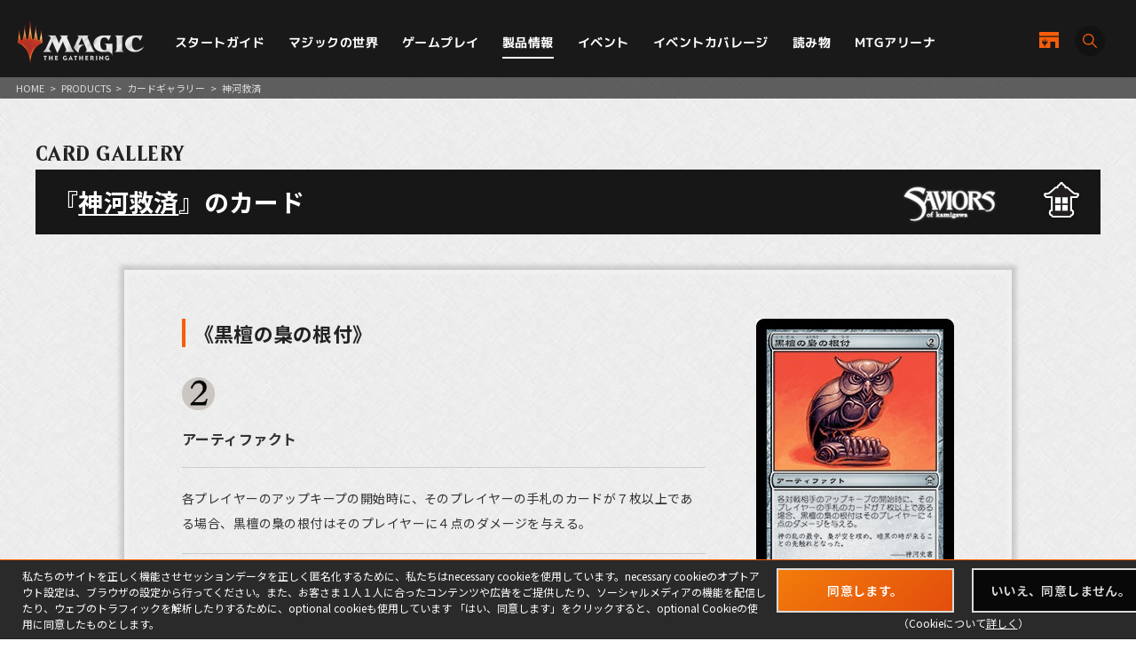

--- FILE ---
content_type: text/css
request_url: https://mtg-jp.com/v2/assets/common/css/module.css
body_size: 5286
content:
@charset "UTF-8";
/* Scss Document */
/* transition */
/* opacity */
/* inline-block */
/* font-family */
/* font size */
/************************************************************
common parts
************************************************************/
/* beleren fonts*/
@font-face {
  font-family: 'Beleren';
  src: url(../fonts/Beleren2016SmallCaps-Bold.eot);
  /* IE9 Compat Modes */
  src: url("../fonts/Beleren2016SmallCaps-Bold.eot?#iefix") format("embedded-opentype"), url("../fonts/Beleren2016SmallCaps-Bold.woff") format("woff"), url("../fonts/Beleren2016SmallCaps-Bold.ttf") format("truetype"), url("../fonts/Beleren2016SmallCaps-Bold.svg#svgFontName") format("svg");
  /* svg - Legacy iOS */
}
/* font selection */
*::selection {
  background: #e23b1f;
  color: #fff;
}

/* form input */
input, textarea {
  -webkit-appearance: none;
}

input[type="submit"],
input[type="button"] {
  border-radius: 0;
  -webkit-box-sizing: content-box;
  -webkit-appearance: button;
  appearance: button;
  border: none;
  box-sizing: border-box;
}
input[type="submit"]::-webkit-search-decoration,
input[type="button"]::-webkit-search-decoration {
  display: none;
}
input[type="submit"]::focus,
input[type="button"]::focus {
  outline-offset: -2px;
}

/* flex *****************/
.flex_bet {
  display: flex;
  -webkit-box-pack: justify;
  -ms-flex-pack: justify;
  justify-content: space-between;
  flex-wrap: wrap;
}

.flex_row {
  display: flex;
  flex-direction: row;
  flex-wrap: wrap;
}

.flex_stretch {
  display: flex;
  justify-content: stretch;
  flex-direction: row;
  flex-wrap: wrap;
}

.flex_center {
  display: flex;
  justify-content: center;
  flex-direction: row;
  flex-wrap: wrap;
}

.flex_right {
  display: flex;
  justify-content: flex-end;
  flex-direction: row;
  flex-wrap: wrap;
}

.flex_rev_col {
  flex-direction: column-reverse;
}

.flex_rev_row {
  flex-direction: row-reverse;
}

@media screen and (max-width: 812px) {
  .sp_flex_bet {
    display: flex;
    -webkit-box-pack: justify;
    -ms-flex-pack: justify;
    justify-content: space-between;
    flex-wrap: wrap;
  }
}

@media screen and (max-width: 812px) {
  .sp_flex_row {
    display: flex;
    flex-direction: row;
    flex-wrap: wrap;
  }
}

@media screen and (max-width: 812px) {
  .sp_flex_stretch {
    display: flex;
    justify-content: stretch;
    flex-direction: row;
    flex-wrap: wrap;
  }
}

@media screen and (max-width: 812px) {
  .sp_flex_center {
    display: flex;
    justify-content: center;
    flex-direction: row;
    flex-wrap: wrap;
  }
}

@media screen and (max-width: 812px) {
  .sp_flex_right {
    display: flex;
    justify-content: flex-end;
    flex-direction: row;
    flex-wrap: wrap;
  }
}

@media screen and (max-width: 812px) {
  .sp_flex_rev_col {
    flex-direction: column-reverse;
  }
}

@media screen and (max-width: 812px) {
  .sp_flex_rev_row {
    flex-direction: row-reverse;
  }
}

.a_i_center {
  align-items: center;
}

.a_i_end {
  align-items: flex-end;
}

/* col *****************/
.col1 > * {
  width: 100%;
}

.col2 > * {
  width: 50%;
}

.col3 > * {
  width: 33.3%;
}

.col4 > * {
  width: 25%;
}

.col5 > * {
  width: 20%;
}

.col.child_p1 > * {
  padding: 0 1%;
}

.col.child_p2 > * {
  padding: 0 2%;
}

.col.child_p3 > * {
  padding: 0 3%;
}

.col.child_p4 > * {
  padding: 0 4%;
}

.col.child_p5 > * {
  padding: 0 5%;
}

/* indent ******************/
.indent1 {
  padding-left: 1em;
  text-indent: -1em;
}

.indent2 {
  padding-left: 2em;
  text-indent: -2em;
}

/* table ******************/
.tbl1 {
  width: calc(100% - 2px);
  margin: 0 auto;
  border-collapse: collapse;
  border-top: 2px solid #c5beb7;
  border-bottom: 2px solid #c5beb7;
  background: #f8f8f8;
}
.tbl1 tr {
  border-bottom: 2px dashed #ccc;
}
.tbl1 tr th {
  color: #c5beb7;
  font-size: 22px;
  text-align: left;
  padding: 40px 40px;
  line-height: 1.3;
}
.tbl1 tr th span {
  display: block;
  font-size: 11px;
  font-family: 'Cormorant Garamond', serif;
  letter-spacing: 0.04em;
  padding-left: 1px;
}
@media screen and (max-width: 812px) {
  .tbl1 tr th span {
    font-size: 10px;
  }
}
@media screen and (max-width: 812px) {
  .tbl1 tr th {
    padding: 5% 4vw 5%;
    display: block;
    width: 100%;
    font-size: 16px;
  }
}
.tbl1 tr td {
  font-weight: 700;
  line-height: 1.3;
  padding: 40px 40px;
  font-size: 30px;
}
.tbl1 tr td strong {
  font-size: 44px;
  font-weight: 700;
}
@media screen and (max-width: 812px) {
  .tbl1 tr td strong {
    font-size: 26px;
  }
}
@media screen and (max-width: 812px) {
  .tbl1 tr td {
    width: 100%;
    display: block;
    padding: 0 5vw 8% 6.5vw;
    font-size: 19px;
  }
}

table.td_center td {
  text-align: center;
}

table.td_right td {
  text-align: right;
}

table.th_center th {
  text-align: center;
}

.free_tbl {
  margin: 15px 0;
}
.free_tbl th, .free_tbl td {
  vertical-align: top;
}
.free_tbl td:first-child {
  padding-right: 3%;
}
.free_tbl td:last-chilld {
  padding-left: 3%;
}

/* list ******************/
.list1 {
  margin: 10px 0;
}
.list1 li {
  position: relative;
  padding-left: 20px;
  line-height: 1.4;
  margin-bottom: 8px;
}
.list1 li:before {
  position: absolute;
  top: 1px;
  left: 0;
}

.list_rec {
  list-style: square;
  margin: 15px 0 10px 1em;
}
.list_rec li {
  margin-bottom: 12px;
  line-height: 1.4;
}

.list_num {
  list-style: decimal;
  margin: 15px 0 10px 1em;
}
.list_num li {
  margin-bottom: 8px;
  line-height: 1.4;
}

.dl1 {
  border-bottom: 1px dotted #c5beb7;
  padding-bottom: 15px;
  margin-bottom: 10px;
}
.dl1 dt {
  font-style: italic;
  font-size: 18px;
  font-weight: bold;
  color: #c5beb7;
}
.dl1 dt:before {
  content: '';
  display: inline-block;
  vertical-align: middle;
  margin-right: 5px;
  margin-bottom: 2px;
  background: #c5beb7;
  border-radius: 2px;
  width: 10px;
  height: 10px;
}
.dl1 dt.f_orange:before {
  background: #ffa336 !important;
}
@media screen and (max-width: 812px) {
  .dl1 dt {
    font-size: 16px;
  }
}
.dl1 dd {
  font-size: 14px;
}
.dl1.pt2 {
  border-bottom: 1px dotted #fff;
}
.dl1.pt2 dt:before {
  background: #fff;
}
.dl1.pt2 dt, .dl1.pt2 dd {
  color: #fff;
}

/************************************************************
clear fix & other parts
************************************************************/
.clear {
  clear: both;
  font-size: 0;
  line-height: 0;
  height: 0;
}

.clearfix:after {
  content: ".";
  display: block;
  clear: both;
  height: 0;
  visibility: hidden;
}

.clearfix {
  min-height: 1px;
}

* html .clearfix {
  　height: 1px;
  /*¥*/
                /*/
height: auto;
overflow: hidden;
/**/
}

.h_alpha a img {
  filter: alpha(opacity=100) !important;
  opacity: 1 !important;
  -webkit-transition: all 0.25s ease-out;
  -moz-transition: all 0.25s ease-out;
  -ms-transition: all 0.25s ease-out;
  -o-transition: all 0.25s ease-out;
  transition: all 0.25s ease-out;
}
@media screen and (max-width: 812px) {
  .h_alpha a img {
    -webkit-transition: none;
    -moz-transition: none;
    -ms-transition: none;
    -o-transition: none;
    transition: none;
  }
}
.h_alpha a:hover img {
  filter: alpha(opacity=70) !important;
  opacity: 0.8 !important;
  -webkit-transition: all 0.25s ease-out;
  -moz-transition: all 0.25s ease-out;
  -ms-transition: all 0.25s ease-out;
  -o-transition: all 0.25s ease-out;
  transition: all 0.25s ease-out;
}
@media screen and (max-width: 812px) {
  .h_alpha a:hover img {
    -webkit-transition: none;
    -moz-transition: none;
    -ms-transition: none;
    -o-transition: none;
    transition: none;
    opacity: 1 !important;
  }
}

.h_bright a img {
  -webkit-transition: all 0.25s ease-out;
  -moz-transition: all 0.25s ease-out;
  -ms-transition: all 0.25s ease-out;
  -o-transition: all 0.25s ease-out;
  transition: all 0.25s ease-out;
}
.h_bright a:hover img {
  filter: brightness(2);
}

.h_bright2 a img {
  -webkit-transition: all 0.25s ease-out;
  -moz-transition: all 0.25s ease-out;
  -ms-transition: all 0.25s ease-out;
  -o-transition: all 0.25s ease-out;
  transition: all 0.25s ease-out;
}
.h_bright2 a:hover img {
  filter: brightness(1.2);
}

.bg_white {
  background-color: #fff !important;
}

.bg_none {
  background: none !important;
}

.v_m {
  vertical-align: middle !important;
}

.v_t {
  vertical-align: top !important;
}

.t_r {
  text-align: right !important;
}

.t_l {
  text-align: left !important;
}

.t_c {
  text-align: center !important;
}

.f_normal {
  font-weight: 500 !important;
}

.f_normal2 {
  font-style: normal !important;
}

.f_left {
  float: left !important;
  _display: inline !important;
}

.f_right {
  float: right !important;
  _display: inline !important;
}

.f_white {
  color: #fff !important;
}

.f_orange {
  color: #ffa336 !important;
}

.f_blue {
  color: #0083c8 !important;
}

.bold {
  font-weight: bold !important;
}

.cursol {
  cursor: pointer;
}

.d_b {
  display: block !important;
}

.d_n {
  display: none !important;
}

.caution {
  color: #eb0000 !important;
}

.l_h_14 {
  line-height: 1.4 !important;
}

.l_h_16 {
  line-height: 1.6 !important;
}

.l_h_20 {
  line-height: 2.0 !important;
}

.o_h {
  overflow: hidden !important;
}

.f_eng1 {
  font-family: 'Cormorant Garamond', serif;
}

.f_gothic {
  font-family: 'Noto Sans JP',"游ゴシック",YuGothic,"ヒラギノ角ゴ Pro W3", "Hiragino Kaku Gothic Pro", "メイリオ", Meiryo, Osaka, "ＭＳ Ｐゴシック", "MS PGothic", sans-serif;
}

.txt_uchikeshi {
  text-decoration: line-through;
}

.size26 {
  font-size: 26px !important;
  font-size: 2.6rem !important;
}

.size24 {
  font-size: 24px !important;
  font-size: 2.4rem !important;
}

.size22 {
  font-size: 22px !important;
  font-size: 2.2rem !important;
}

.size20 {
  font-size: 20px !important;
  font-size: 2.0rem !important;
}

.size18 {
  font-size: 18px !important;
  font-size: 1.8rem !important;
}

.size16 {
  font-size: 16px !important;
  font-size: 1.6rem !important;
}

.size15 {
  font-size: 15px !important;
  font-size: 1.5rem !important;
}

.size14 {
  font-size: 14px !important;
  font-size: 1.4rem !important;
}

.size13 {
  font-size: 13px !important;
  font-size: 1.3rem !important;
}

.size12 {
  font-size: 12px !important;
  font-size: 1.2rem !important;
}

.size11 {
  font-size: 11px !important;
  font-size: 1.1rem !important;
}

/************************************************************
common width
************************************************************/
.w100 {
  width: 100%;
}

.w90 {
  width: 90%;
}

.w80 {
  width: 80%;
}

.w70 {
  width: 70%;
}

.w60 {
  width: 60%;
}

.w50 {
  width: 50%;
}

.w40 {
  width: 40%;
}

.w30 {
  width: 30%;
}

.w25 {
  width: 25%;
}

.w20 {
  width: 20%;
}

.w10 {
  width: 10%;
}

.w10p {
  width: 10px !important;
}

.w50p {
  width: 50px !important;
}

.w100p {
  width: 100px !important;
}

.w150p {
  width: 150px !important;
}

.w200p {
  width: 200px !important;
}

.w250p {
  width: 250px !important;
}

.w300p {
  width: 300px !important;
}

.w350p {
  width: 350px !important;
}

.w400p {
  width: 400px !important;
}

.w450p {
  width: 450px !important;
}

.w500p {
  width: 500px !important;
}

.w550p {
  width: 550px !important;
}

.w600p {
  width: 600px !important;
}

.w700p {
  width: 700px !important;
}

.w800p {
  width: 800px !important;
}

.w700p_a {
  max-width: 700px;
  width: 88%;
  margin-left: auto;
  margin-right: auto;
}

.w1080p_a {
  max-width: 1080px;
  width: 88%;
  margin-left: auto;
  margin-right: auto;
}

.w1100p_a {
  max-width: 1100px;
  width: 88%;
  margin-left: auto;
  margin-right: auto;
}

.w1200p_a {
  max-width: 1200px;
  width: 100%;
  margin-left: auto;
  margin-right: auto;
}

.w1300p_a {
  max-width: 1350px;
  min-width: 1240px;
  padding: 0 20px;
  margin-left: auto;
  margin-right: auto;
}
@media screen and (max-width: 812px) {
  .w1300p_a {
    min-width: 0;
    width: 88%;
    padding: 0;
  }
}
.w1300p_a.pt2 {
  width: 94%;
}

.m_w1220p {
  min-width: 1220px;
}
@media screen and (max-width: 812px) {
  .m_w1220p {
    min-width: 0;
  }
}

/************************************************************
common height
***********************************************************/
.h30p {
  height: 30px !important;
}

.h100p {
  height: 100px !important;
}

.h150p {
  height: 150px !important;
}

.h200p {
  height: 200px !important;
}

/************************************************************
common margin
************************************************************/
.m_0 {
  margin: 0px !important;
}

.m_5 {
  margin: 5px !important;
}

.m_10 {
  margin: 10px !important;
}

.m_15 {
  margin: 15px !important;
}

.m_20 {
  margin: 20px !important;
}

.m_25 {
  margin: 25px !important;
}

.m_30 {
  margin: 30px !important;
}

.m_35 {
  margin: 35px !important;
}

.m_40 {
  margin: 40px !important;
}

.m_45 {
  margin: 45px !important;
}

.m_50 {
  margin: 50px !important;
}

.m_100 {
  margin: 100px !important;
}

.m_l_0 {
  margin-left: 0px !important;
}

.m_l_5 {
  margin-left: 5px !important;
}

.m_l_10 {
  margin-left: 10px !important;
}

.m_l_15 {
  margin-left: 15px !important;
}

.m_l_20 {
  margin-left: 20px !important;
}

.m_l_25 {
  margin-left: 25px !important;
}

.m_l_30 {
  margin-left: 30px !important;
}

.m_l_35 {
  margin-left: 35px !important;
}

.m_l_40 {
  margin-left: 40px !important;
}

.m_l_45 {
  margin-left: 45px !important;
}

.m_l_50 {
  margin-left: 50px !important;
}

.m_l_100 {
  margin-left: 100px !important;
}

.m_r_0 {
  margin-right: 0px !important;
}

.m_r_5 {
  margin-right: 5px !important;
}

.m_r_10 {
  margin-right: 10px !important;
}

.m_r_15 {
  margin-right: 15px !important;
}

.m_r_20 {
  margin-right: 20px !important;
}

.m_r_25 {
  margin-right: 25px !important;
}

.m_r_30 {
  margin-right: 30px !important;
}

.m_r_30 {
  margin-right: 30px !important;
}

.m_r_35 {
  margin-right: 35px !important;
}

.m_r_40 {
  margin-right: 40px !important;
}

.m_r_45 {
  margin-right: 45px !important;
}

.m_r_50 {
  margin-right: 50px !important;
}

.m_r_100 {
  margin-right: 100px !important;
}

.m_t_0 {
  margin-top: 0px !important;
}

.m_t_5 {
  margin-top: 5px !important;
}

.m_t_10 {
  margin-top: 10px !important;
}

.m_t_15 {
  margin-top: 15px !important;
}

.m_t_20 {
  margin-top: 20px !important;
}

.m_t_25 {
  margin-top: 25px !important;
}

.m_t_30 {
  margin-top: 30px !important;
}

.m_t_35 {
  margin-top: 35px !important;
}

.m_t_40 {
  margin-top: 40px !important;
}

.m_t_45 {
  margin-top: 45px !important;
}

.m_t_50 {
  margin-top: 50px !important;
}

.m_t_100 {
  margin-top: 100px !important;
}

.m_b_0 {
  margin-bottom: 0px !important;
}

.m_b_5 {
  margin-bottom: 5px !important;
}

.m_b_10 {
  margin-bottom: 10px !important;
}

.m_b_15 {
  margin-bottom: 15px !important;
}

.m_b_20 {
  margin-bottom: 20px !important;
}

.m_b_25 {
  margin-bottom: 25px !important;
}

.m_b_30 {
  margin-bottom: 30px !important;
}

.m_b_35 {
  margin-bottom: 35px !important;
}

.m_b_40 {
  margin-bottom: 40px !important;
}

.m_b_45 {
  margin-bottom: 45px !important;
}

.m_b_50 {
  margin-bottom: 50px !important;
}

.m_b_100 {
  margin-bottom: 100px !important;
}

.m_a {
  margin: 0 auto;
}

.m_1v {
  margin: 1vw;
}

.m_2v {
  margin: 2vw;
}

.m_3v {
  margin: 3vw;
}

.m_4v {
  margin: 4vw;
}

.m_5v {
  margin: 5vw;
}

.m_6v {
  margin: 6vw;
}

.m_7v {
  margin: 7vw;
}

.m_8v {
  margin: 8vw;
}

.m_9v {
  margin: 9vw;
}

.m_10v {
  margin: 10vw;
}

.m_t_1v {
  margin-top: 1%;
}

.m_t_2v {
  margin-top: 2%;
}

.m_t_3v {
  margin-top: 3%;
}

.m_t_4v {
  margin-top: 4%;
}

.m_t_5v {
  margin-top: 5%;
}

.m_t_6v {
  margin-top: 6%;
}

.m_t_7v {
  margin-top: 7%;
}

.m_t_8v {
  margin-top: 8%;
}

.m_t_9v {
  margin-top: 9%;
}

.m_t_10v {
  margin-top: 10%;
}

.m_b_1v {
  margin-bottom: 1%;
}

.m_b_2v {
  margin-bottom: 2%;
}

.m_b_3v {
  margin-bottom: 3%;
}

.m_b_4v {
  margin-bottom: 4%;
}

.m_b_5v {
  margin-bottom: 5%;
}

.m_b_6v {
  margin-bottom: 6%;
}

.m_b_7v {
  margin-bottom: 7%;
}

.m_b_8v {
  margin-bottom: 8%;
}

.m_b_9v {
  margin-bottom: 9%;
}

.m_b_10v {
  margin-bottom: 10%;
}

.m_l_1v {
  margin-left: 1vw;
}

.m_l_2v {
  margin-left: 2vw;
}

.m_l_3v {
  margin-left: 3vw;
}

.m_l_4v {
  margin-left: 4vw;
}

.m_l_5v {
  margin-left: 5vw;
}

.m_l_6v {
  margin-left: 6vw;
}

.m_l_7v {
  margin-left: 7vw;
}

.m_l_8v {
  margin-left: 8vw;
}

.m_l_9v {
  margin-left: 9vw;
}

.m_l_10v {
  margin-left: 10vw;
}

.m_r_1v {
  margin-right: 1vw;
}

.m_r_2v {
  margin-right: 2vw;
}

.m_r_3v {
  margin-right: 3vw;
}

.m_r_4v {
  margin-right: 4vw;
}

.m_r_5v {
  margin-right: 5vw;
}

.m_r_6v {
  margin-right: 6vw;
}

.m_r_7v {
  margin-right: 7vw;
}

.m_r_8v {
  margin-right: 8vw;
}

.m_r_9v {
  margin-right: 9vw;
}

.m_r_10v {
  margin-right: 10vw;
}

/************************************************************
common padding
************************************************************/
.p_0 {
  padding: 0px !important;
}

.p_5 {
  padding: 5px !important;
}

.p_10 {
  padding: 10px !important;
}

.p_15 {
  padding: 15px !important;
}

.p_20 {
  padding: 20px !important;
}

.p_25 {
  padding: 25px !important;
}

.p_30 {
  padding: 30px !important;
}

.p_35 {
  padding: 35px !important;
}

.p_40 {
  padding: 40px !important;
}

.p_45 {
  padding: 45px !important;
}

.p_50 {
  padding: 50px !important;
}

.p_100 {
  padding: 100px !important;
}

.p_l_0 {
  padding-left: 0px !important;
}

.p_l_5 {
  padding-left: 5px !important;
}

.p_l_10 {
  padding-left: 10px !important;
}

.p_l_15 {
  padding-left: 15px !important;
}

.p_l_20 {
  padding-left: 20px !important;
}

.p_l_25 {
  padding-left: 25px !important;
}

.p_l_30 {
  padding-left: 30px !important;
}

.p_l_35 {
  padding-left: 35px !important;
}

.p_l_40 {
  padding-left: 40px !important;
}

.p_l_45 {
  padding-left: 45px !important;
}

.p_l_50 {
  padding-left: 50px !important;
}

.p_l_100 {
  padding-left: 100px !important;
}

.p_r_0 {
  padding-right: 0px !important;
}

.p_r_5 {
  padding-right: 5px !important;
}

.p_r_10 {
  padding-right: 10px !important;
}

.p_r_15 {
  padding-right: 15px !important;
}

.p_r_20 {
  padding-right: 20px !important;
}

.p_r_25 {
  padding-right: 25px !important;
}

.p_r_30 {
  padding-right: 30px !important;
}

.p_r_35 {
  padding-right: 35px !important;
}

.p_r_40 {
  padding-right: 40px !important;
}

.p_r_45 {
  padding-right: 45px !important;
}

.p_r_50 {
  padding-right: 50px !important;
}

.p_r_100 {
  padding-right: 100px !important;
}

.p_t_0 {
  padding-top: 0px !important;
}

.p_t_5 {
  padding-top: 5px !important;
}

.p_t_10 {
  padding-top: 10px !important;
}

.p_t_15 {
  padding-top: 15px !important;
}

.p_t_20 {
  padding-top: 20px !important;
}

.p_t_25 {
  padding-top: 25px !important;
}

.p_t_30 {
  padding-top: 30px !important;
}

.p_t_35 {
  padding-top: 35px !important;
}

.p_t_40 {
  padding-top: 40px !important;
}

.p_t_45 {
  padding-top: 45px !important;
}

.p_t_50 {
  padding-top: 50px !important;
}

.p_t_90 {
  padding-top: 90px !important;
}

.p_t_100 {
  padding-top: 100px !important;
}

.p_b_0 {
  padding-bottom: 0px !important;
}

.p_b_5 {
  padding-bottom: 5px !important;
}

.p_b_10 {
  padding-bottom: 10px !important;
}

.p_b_15 {
  padding-bottom: 15px !important;
}

.p_b_20 {
  padding-bottom: 20px !important;
}

.p_b_25 {
  padding-bottom: 25px !important;
}

.p_b_30 {
  padding-bottom: 30px !important;
}

.p_b_35 {
  padding-bottom: 35px !important;
}

.p_b_40 {
  padding-bottom: 40px !important;
}

.p_b_45 {
  padding-bottom: 45px !important;
}

.p_b_50 {
  padding-bottom: 50px !important;
}

.p_b_100 {
  padding-bottom: 100px !important;
}

.p_r_1v {
  padding-right: 1vw;
}

.p_r_2v {
  padding-right: 2vw;
}

.p_r_3v {
  padding-right: 3vw;
}

.p_r_4v {
  padding-right: 4vw;
}

.p_r_5v {
  padding-right: 5vw;
}

.p_r_6v {
  padding-right: 6vw;
}

.p_r_7v {
  padding-right: 7vw;
}

.p_r_8v {
  padding-right: 8vw;
}

.p_r_9v {
  padding-right: 9vw;
}

.p_r_10v {
  padding-right: 10vw;
}

.p_t_1v {
  padding-top: 1%;
}

.p_t_2v {
  padding-top: 2%;
}

.p_t_3v {
  padding-top: 3%;
}

.p_t_4v {
  padding-top: 4%;
}

.p_t_5v {
  padding-top: 5%;
}

.p_t_6v {
  padding-top: 6%;
}

.p_t_7v {
  padding-top: 7%;
}

.p_t_8v {
  padding-top: 8%;
}

.p_t_9v {
  padding-top: 9%;
}

.p_t_10v {
  padding-top: 10%;
}

.p_b_1v {
  padding-bottom: 1%;
}

.p_b_2v {
  padding-bottom: 2%;
}

.p_b_3v {
  padding-bottom: 3%;
}

.p_b_4v {
  padding-bottom: 4%;
}

.p_b_5v {
  padding-bottom: 5%;
}

.p_b_6v {
  padding-bottom: 6%;
}

.p_b_7v {
  padding-bottom: 7%;
}

.p_b_8v {
  padding-bottom: 8%;
}

.p_b_9v {
  padding-bottom: 9%;
}

.p_b_10v {
  padding-bottom: 10%;
}

.p_l_1v {
  padding-left: 1vw;
}

.p_l_2v {
  padding-left: 2vw;
}

.p_l_3v {
  padding-left: 3vw;
}

.p_l_4v {
  padding-left: 4vw;
}

.p_l_5v {
  padding-left: 5vw;
}

.p_l_6v {
  padding-left: 6vw;
}

.p_l_7v {
  padding-left: 7vw;
}

.p_l_8v {
  padding-left: 8vw;
}

.p_l_9v {
  padding-left: 9vw;
}

.p_l_10v {
  padding-left: 10vw;
}

/************************************************************
border
************************************************************/
.b_t_none {
  border-top: none !important;
}

.b_r_none {
  border-right: none !important;
}

.b_b_none {
  border-bottom: none !important;
}

.b_l_none {
  border-left: none !important;
}

.b_none {
  border: none !important;
}

.b_1 {
  border: 1px solid #ccc !important;
}

.pc_block {
  display: block !important;
}

.pc_block_i_b {
  display: inline-block !important;
}

.pc_block_i {
  display: inline !important;
}

.sp_block {
  display: none !important;
}

.sp_block_i_b {
  display: none !important;
}

.sp_block_i {
  display: none !important;
}

/************************************************************************************************************************
sp 812
************************************************************************************************************************/
@media screen and (max-width: 812px) {
  .sp_none {
    display: none;
  }

  .sp_f_none {
    float: none !important;
  }

  .pc_block {
    display: none !important;
  }

  .pc_block_i_b {
    display: none !important;
  }

  .pc_block_i {
    display: none !important;
  }

  .sp_block {
    display: block !important;
  }

  .sp_block_only {
    display: block !important;
  }

  .sp_block_i_b {
    display: inline-block !important;
  }

  .sp_block_i {
    display: inline !important;
  }

  .mq_w92a {
    width: 92% !important;
    margin-left: auto;
    margin-right: auto;
    -webkit-transition: all 0.4s ease-out;
    -moz-transition: all 0.4s ease-out;
    -ms-transition: all 0.4s ease-out;
    -o-transition: all 0.4s ease-out;
    transition: all 0.4s ease-out;
  }
}
@media screen and (max-width: 812px) and (max-width: 812px) {
  .mq_w92a {
    -webkit-transition: none;
    -moz-transition: none;
    -ms-transition: none;
    -o-transition: none;
    transition: none;
  }
}

@media screen and (max-width: 812px) {
  .sp_t_l {
    text-align: left !important;
  }

  .sp_t_c {
    text-align: center !important;
  }

  .sp_t_r {
    text-align: right !important;
  }

  .sp_w100 {
    width: 100%;
  }

  .sp_w50 {
    width: 50%;
  }

  /************************************************************
  common margin
  ************************************************************/
  .sp_m_0 {
    margin: 0px !important;
  }

  .sp_m_5 {
    margin: 5px !important;
  }

  .sp_m_10 {
    margin: 10px !important;
  }

  .sp_m_15 {
    margin: 15px !important;
  }

  .sp_m_20 {
    margin: 20px !important;
  }

  .sp_m_25 {
    margin: 25px !important;
  }

  .sp_m_30 {
    margin: 30px !important;
  }

  .sp_m_35 {
    margin: 35px !important;
  }

  .sp_m_40 {
    margin: 40px !important;
  }

  .sp_m_45 {
    margin: 45px !important;
  }

  .sp_m_50 {
    margin: 50px !important;
  }

  .sp_m_100 {
    margin: 100px !important;
  }

  .sp_m_l_0 {
    margin-left: 0px !important;
  }

  .sp_m_l_5 {
    margin-left: 5px !important;
  }

  .sp_m_l_10 {
    margin-left: 10px !important;
  }

  .sp_m_l_15 {
    margin-left: 15px !important;
  }

  .sp_m_l_20 {
    margin-left: 20px !important;
  }

  .sp_m_l_25 {
    margin-left: 25px !important;
  }

  .sp_m_l_30 {
    margin-left: 30px !important;
  }

  .sp_m_l_35 {
    margin-left: 35px !important;
  }

  .sp_m_l_40 {
    margin-left: 40px !important;
  }

  .sp_m_l_45 {
    margin-left: 45px !important;
  }

  .sp_m_l_50 {
    margin-left: 50px !important;
  }

  .sp_m_l_100 {
    margin-left: 100px !important;
  }

  .sp_m_r_0 {
    margin-right: 0px !important;
  }

  .sp_m_r_5 {
    margin-right: 5px !important;
  }

  .sp_m_r_10 {
    margin-right: 10px !important;
  }

  .sp_m_r_15 {
    margin-right: 15px !important;
  }

  .sp_m_r_20 {
    margin-right: 20px !important;
  }

  .sp_m_r_25 {
    margin-right: 25px !important;
  }

  .sp_m_r_30 {
    margin-right: 30px !important;
  }

  .sp_m_r_30 {
    margin-right: 30px !important;
  }

  .sp_m_r_35 {
    margin-right: 35px !important;
  }

  .sp_m_r_40 {
    margin-right: 40px !important;
  }

  .sp_m_r_45 {
    margin-right: 45px !important;
  }

  .sp_m_r_50 {
    margin-right: 50px !important;
  }

  .sp_m_r_100 {
    margin-right: 100px !important;
  }

  .sp_m_t_0 {
    margin-top: 0px !important;
  }

  .sp_m_t_5 {
    margin-top: 5px !important;
  }

  .sp_m_t_10 {
    margin-top: 10px !important;
  }

  .sp_m_t_15 {
    margin-top: 15px !important;
  }

  .sp_m_t_20 {
    margin-top: 20px !important;
  }

  .sp_m_t_25 {
    margin-top: 25px !important;
  }

  .sp_m_t_30 {
    margin-top: 30px !important;
  }

  .sp_m_t_35 {
    margin-top: 35px !important;
  }

  .sp_m_t_40 {
    margin-top: 40px !important;
  }

  .sp_m_t_45 {
    margin-top: 45px !important;
  }

  .sp_m_t_50 {
    margin-top: 50px !important;
  }

  .sp_m_t_100 {
    margin-top: 100px !important;
  }

  .sp_m_b_0 {
    margin-bottom: 0px !important;
  }

  .sp_m_b_5 {
    margin-bottom: 5px !important;
  }

  .sp_m_b_10 {
    margin-bottom: 10px !important;
  }

  .sp_m_b_15 {
    margin-bottom: 15px !important;
  }

  .sp_m_b_20 {
    margin-bottom: 20px !important;
  }

  .sp_m_b_25 {
    margin-bottom: 25px !important;
  }

  .sp_m_b_30 {
    margin-bottom: 30px !important;
  }

  .sp_m_b_35 {
    margin-bottom: 35px !important;
  }

  .sp_m_b_40 {
    margin-bottom: 40px !important;
  }

  .sp_m_b_45 {
    margin-bottom: 45px !important;
  }

  .sp_m_b_50 {
    margin-bottom: 50px !important;
  }

  .sp_m_b_100 {
    margin-bottom: 100px !important;
  }

  .sp_m_a {
    margin: 0 auto;
  }

  /************************************************************
  common padding
  ************************************************************/
  .sp_p_0 {
    padding: 0px !important;
  }

  .sp_p_5 {
    padding: 5px !important;
  }

  .sp_p_10 {
    padding: 10px !important;
  }

  .sp_p_15 {
    padding: 15px !important;
  }

  .sp_p_20 {
    padding: 20px !important;
  }

  .sp_p_25 {
    padding: 25px !important;
  }

  .sp_p_30 {
    padding: 30px !important;
  }

  .sp_p_35 {
    padding: 35px !important;
  }

  .sp_p_40 {
    padding: 40px !important;
  }

  .sp_p_45 {
    padding: 45px !important;
  }

  .sp_p_50 {
    padding: 50px !important;
  }

  .sp_p_100 {
    padding: 100px !important;
  }

  .sp_p_l_0 {
    padding-left: 0px !important;
  }

  .sp_p_l_5 {
    padding-left: 5px !important;
  }

  .sp_p_l_10 {
    padding-left: 10px !important;
  }

  .sp_p_l_15 {
    padding-left: 15px !important;
  }

  .sp_p_l_20 {
    padding-left: 20px !important;
  }

  .sp_p_l_25 {
    padding-left: 25px !important;
  }

  .sp_p_l_30 {
    padding-left: 30px !important;
  }

  .sp_p_l_35 {
    padding-left: 35px !important;
  }

  .sp_p_l_40 {
    padding-left: 40px !important;
  }

  .sp_p_l_45 {
    padding-left: 45px !important;
  }

  .sp_p_l_50 {
    padding-left: 50px !important;
  }

  .sp_p_l_100 {
    padding-left: 100px !important;
  }

  .sp_p_r_0 {
    padding-right: 0px !important;
  }

  .sp_p_r_5 {
    padding-right: 5px !important;
  }

  .sp_p_r_10 {
    padding-right: 10px !important;
  }

  .sp_p_r_15 {
    padding-right: 15px !important;
  }

  .sp_p_r_20 {
    padding-right: 20px !important;
  }

  .sp_p_r_25 {
    padding-right: 25px !important;
  }

  .sp_p_r_30 {
    padding-right: 30px !important;
  }

  .sp_p_r_35 {
    padding-right: 35px !important;
  }

  .sp_p_r_40 {
    padding-right: 40px !important;
  }

  .sp_p_r_45 {
    padding-right: 45px !important;
  }

  .sp_p_r_50 {
    padding-right: 50px !important;
  }

  .sp_p_r_100 {
    padding-right: 100px !important;
  }

  .sp_p_t_0 {
    padding-top: 0px !important;
  }

  .sp_p_t_5 {
    padding-top: 5px !important;
  }

  .sp_p_t_10 {
    padding-top: 10px !important;
  }

  .sp_p_t_15 {
    padding-top: 15px !important;
  }

  .sp_p_t_20 {
    padding-top: 20px !important;
  }

  .sp_p_t_25 {
    padding-top: 25px !important;
  }

  .sp_p_t_30 {
    padding-top: 30px !important;
  }

  .sp_p_t_35 {
    padding-top: 35px !important;
  }

  .sp_p_t_40 {
    padding-top: 40px !important;
  }

  .sp_p_t_45 {
    padding-top: 45px !important;
  }

  .sp_p_t_50 {
    padding-top: 50px !important;
  }

  .sp_p_t_100 {
    padding-top: 100px !important;
  }

  .sp_p_b_0 {
    padding-bottom: 0px !important;
  }

  .sp_p_b_5 {
    padding-bottom: 5px !important;
  }

  .sp_p_b_10 {
    padding-bottom: 10px !important;
  }

  .sp_p_b_15 {
    padding-bottom: 15px !important;
  }

  .sp_p_b_20 {
    padding-bottom: 20px !important;
  }

  .sp_p_b_25 {
    padding-bottom: 25px !important;
  }

  .sp_p_b_30 {
    padding-bottom: 30px !important;
  }

  .sp_p_b_35 {
    padding-bottom: 35px !important;
  }

  .sp_p_b_40 {
    padding-bottom: 40px !important;
  }

  .sp_p_b_45 {
    padding-bottom: 45px !important;
  }

  .sp_p_b_50 {
    padding-bottom: 50px !important;
  }

  .sp_p_b_100 {
    padding-bottom: 100px !important;
  }

  .size26 {
    font-size: 18px !important;
    font-size: 1.8rem !important;
  }

  .size24 {
    font-size: 18px !important;
    font-size: 1.8rem !important;
  }

  .size22 {
    font-size: 17px !important;
    font-size: 1.7rem !important;
  }

  .size20 {
    font-size: 16px !important;
    font-size: 1.6rem !important;
  }

  .size18 {
    font-size: 15px !important;
    font-size: 1.5rem !important;
  }

  .size16 {
    font-size: 15px !important;
    font-size: 1.5rem !important;
  }

  .size15 {
    font-size: 14px !important;
    font-size: 1.4rem !important;
  }

  .size14 {
    font-size: 12px !important;
    font-size: 1.2rem !important;
  }

  .size13 {
    font-size: 12px !important;
    font-size: 1.2rem !important;
  }

  .size12 {
    font-size: 11px !important;
    font-size: 1.1rem !important;
  }

  .size11 {
    font-size: 11px !important;
    font-size: 1.1rem !important;
  }

  .sp_w100 {
    width: 100% !important;
  }

  .sp_w90 {
    width: 90% !important;
  }

  .sp_w80 {
    width: 80% !important;
  }

  .sp_w70 {
    width: 70% !important;
  }

  .sp_w60 {
    width: 60% !important;
  }

  .sp_w50 {
    width: 50% !important;
  }

  .sp_w40 {
    width: 40% !important;
  }

  .sp_w30 {
    width: 30% !important;
  }

  .sp_w25 {
    width: 25% !important;
  }

  .sp_w20 {
    width: 20% !important;
  }

  .sp_w10 {
    width: 10% !important;
  }

  .sp_b_t_none {
    border-top: none !important;
  }

  .sp_b_r_none {
    border-right: none !important;
  }

  .sp_b_b_none {
    border-bottom: none !important;
  }

  .sp_b_l_none {
    border-left: none !important;
  }

  .sp_b_none {
    border: none !important;
  }

  .sp_b_1 {
    border: 1px solid #ccc !important;
  }

  .sp_b_t_1 {
    border-top: 1px solid #ccc !important;
  }
}
